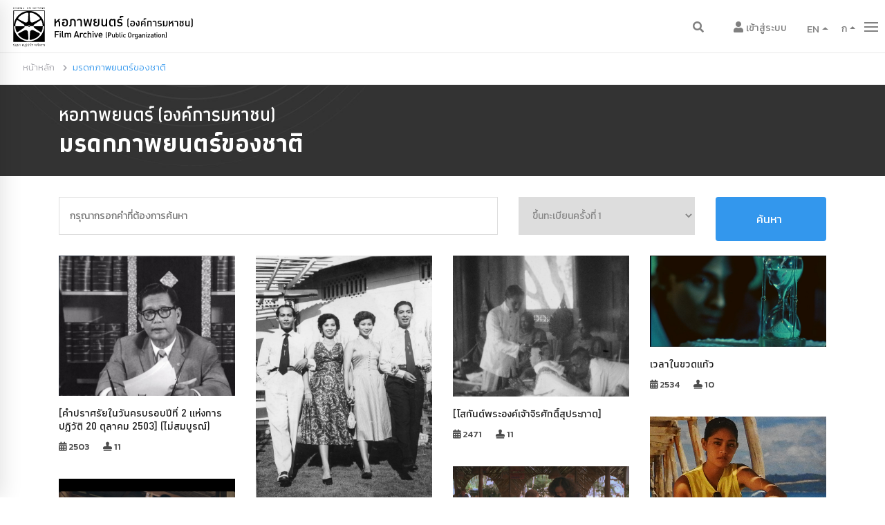

--- FILE ---
content_type: text/html; charset=UTF-8
request_url: https://www.fapot.or.th/main/heritage?page=6
body_size: 10484
content:
<!--!DOCTYPE HTML-->
<!DOCTYPE HTML PUBLIC "-//W3C//DTD HTML 4.01//EN" "http://www.w3.org/TR/html4/strict.dtd">
<html lang="en-US">
	<head>
		<meta http-equiv="Content-Type" content="text/html; charset=UTF-8"/>
<meta name="viewport" content="width=device-width, initial-scale=1, maximum-scale=1, user-scalable=0"/>
<meta name="facebook-domain-verification" content="kp2ddk0nlrvn109r5ktp9csc3darxz" />
<link rel="shortcut icon" href="https://www.fapot.or.th/assets/main/images/favicon.ico"/>
<link rel="stylesheet" href="https://stackpath.bootstrapcdn.com/bootstrap/4.1.3/css/bootstrap.min.css" integrity="sha384-MCw98/SFnGE8fJT3GXwEOngsV7Zt27NXFoaoApmYm81iuXoPkFOJwJ8ERdknLPMO" crossorigin="anonymous">
<script src="https://code.jquery.com/jquery-3.3.1.slim.min.js" integrity="sha384-q8i/X+965DzO0rT7abK41JStQIAqVgRVzpbzo5smXKp4YfRvH+8abtTE1Pi6jizo" crossorigin="anonymous"></script>
<script src="https://cdnjs.cloudflare.com/ajax/libs/popper.js/1.14.3/umd/popper.min.js" integrity="sha384-ZMP7rVo3mIykV+2+9J3UJ46jBk0WLaUAdn689aCwoqbBJiSnjAK/l8WvCWPIPm49" crossorigin="anonymous"></script>
<script src="https://stackpath.bootstrapcdn.com/bootstrap/4.1.3/js/bootstrap.min.js" integrity="sha384-ChfqqxuZUCnJSK3+MXmPNIyE6ZbWh2IMqE241rYiqJxyMiZ6OW/JmZQ5stwEULTy" crossorigin="anonymous"></script>
<!--link rel="stylesheet" href="css/font-awesome.min.css" type="text/css" media="all"/-->
<link rel="stylesheet" href="https://www.fapot.or.th/assets/main/css/dindan_mai.css" type="text/css" media="all"/>
<link rel="stylesheet" href="https://www.fapot.or.th/assets/main/css/pe-icon-7-stroke.css" type="text/css" media="all" />
<link rel="stylesheet" href="https://www.fapot.or.th/assets/main/css/settings.css" type="text/css" media="all"/>
<link rel="stylesheet" href="https://www.fapot.or.th/assets/main/css/owl.carousel.css" type="text/css" media="all"/>
<link rel="stylesheet" href="https://www.fapot.or.th/assets/main/css/owl.theme.css" type="text/css" media="all"/>
<link rel="stylesheet" href="https://www.fapot.or.th/assets/main/css/owl.transitions.css" type="text/css" media="all"/>
<link rel="stylesheet" href="https://www.fapot.or.th/assets/main/css/prettyPhoto.css" type="text/css" media="all"/>
<link rel="stylesheet" href="https://www.fapot.or.th/assets/main/css/style.css" type="text/css" media="all"/>
<link rel="stylesheet" href="https://www.fapot.or.th/assets/main/css/custom.css" type="text/css" media="all"/>


<link rel="stylesheet" href="https://www.fapot.or.th/assets/main/css/animate.min.css" type="text/css" media="all" />
<link rel="stylesheet" href="https://www.fapot.or.th/assets/main/css/morphext.css" type="text/css" media="all" />
<link rel="stylesheet" href="https://www.fapot.or.th/assets/main/css/magnific-popup.css" type="text/css" media="all"/>

<link href="https://stackpath.bootstrapcdn.com/font-awesome/4.7.0/css/font-awesome.min.css" rel="stylesheet" integrity="sha384-wvfXpqpZZVQGK6TAh5PVlGOfQNHSoD2xbE+QkPxCAFlNEevoEH3Sl0sibVcOQVnN" crossorigin="anonymous">

<link href="https://cdnjs.cloudflare.com/ajax/libs/font-awesome/5.11.2/css/all.css" rel="stylesheet">
<link rel="stylesheet" href="https://pro.fontawesome.com/releases/v5.11.1/css/all.css">
<link rel="stylesheet" href="https://www.fapot.or.th/assets/main/css/cookiealert.css" type="text/css" media="all"/>

<!-- HTML5 Shim and Respond.js IE8 support of HTML5 elements and media queries -->
<!-- WARNING: Respond.js doesn't work if you view the page via file:// -->
<!--[if lt IE 9]>
    <script src="https://oss.maxcdn.com/html5shiv/3.7.2/html5shiv.min.js"></script>
    <script src="https://oss.maxcdn.com/respond/1.4.2/respond.min.js"></script>
<![endif]-->		<title>หอภาพยนตร์ (องค์การมหาชน) | บทความ</title>
	</head>
	<body>
		<div class="noo-spinner">
    <div class="spinner">
        <div class="cube1"></div>
        <div class="cube2"></div>
    </div>
</div>
<div class="search-form-container-full">
    <div class="container">
        <div class="row">
            <div class="col-sm-7 offset-sm-3 search-wrap">
                <div class="text-center middle">
                    <div class="search-form">
                        <input type="hidden" name="_token" value="7iZhXzYm7dYRoDkkaGmPKqc6qJI4YXi1YPpz4vDh">
                        <input type="search" class="search-field" id="wordsearch" name="wordsearch" placeholder="กรอกสิ่งที่ต้องการค้นหา" />
                        <button class="button-search" type="button" id="btn_search">
                            <i class="pe-7s-search"></i>
                        </button>
                    </div>
                </div>
            </div>
        </div>
    </div>
</div>
<div id="side-box-container" class="sidr right">
    <div class="sidr-inner">
        <a href="#" class="button-side-box-close pe-7s-close"></a>
        <div class="side-box-inner">
            <div class="widget">
                <ul class="mobile-menu">
                    <li>
                        <a href="https://www.fapot.or.th/main/index">
                            <span class="menu-item-title">หน้าหลัก</span>
                        </a>
                    </li>
                                        <li>
                        <a href="https://www.fapot.or.th/main/loginpage">
                            <span class="menu-item-title">สมาชิก</span>
                        </a>
                    </li>
                                        <li>
                        <a href="javascript:void(0)">
                            <span class="menu-item-title">เกี่ยวกับหอภาพยนตร์</span>
                            <span class="toggle-sub-menu"> </span>
                        </a>
                        <ul class="sub-menu">
                            <li><a href="https://www.fapot.or.th/main/about/history">ความเป็นมา</a></li>
                            <li><a href="https://www.fapot.or.th/main/about/vision">วิสัยทัศน์ พันธกิจ</a></li>
                            <li><a href="https://www.fapot.or.th/main/archive">คลังอนุรักษ์</a></li>
                            <li><a href="https://www.fapot.or.th/main/about/organize">โครงสร้างองค์กร</a></li>
                            <li><a href="https://www.fapot.or.th/main/about/inform/2569">ศูนย์ข้อมูลข่าวสาร</a></li>
                            <li><a href="https://www.fapot.or.th/main/about/ethic">ประมวลจริยธรรม</a></li>
                            <li><a href="https://www.fapot.or.th/main/about/report/2569">รายงานผลการดำเนินการ</a></li>
                            <li><a href="https://www.fapot.or.th/main/about/policy">กฏหมายและระเบียบ</a></li>
                            <li><a href="https://www.fapot.or.th/main/about/job">สมัครงาน</a></li>
                            <li><a href="https://www.fapot.or.th/main/about/procure/plan/2569">จัดซื้อจัดจ้าง</a></li>
                        </ul>
                    </li>
                    <li>
                        <a href="https://www.fapot.or.th/main/news">
                            <span class="menu-item-title">ข่าว</span>
                        </a>
                    </li>
                    <li>
                        <a href="https://www.fapot.or.th/main/cinema/all">
                            <span class="menu-item-title">ชมภาพยนตร์</span>
                        </a>
                    </li>
                    <li>
                        <a href="https://www.fapot.or.th/main/travel">
                            <span class="menu-item-title">เที่ยวหอภาพยนตร์</span>
                        </a>
                    </li>
                    <li>
                        <a href="https://www.fapot.or.th/main/library">
                            <span class="menu-item-title">ห้องสมุดภาพยนตร์</span>
                        </a>
                    </li>
                    <li>
                        <a href="https://www.fapot.or.th/main/educate/school">
                            <span class="menu-item-title">โรงหนังโรงเรียน</span>
                        </a>
                    </li>
                    <li>
                        <a href="https://www.fapot.or.th/main/heritage">
                            <span class="menu-item-title">มรดกภาพยนตร์ของชาติ</span>
                        </a>
                    </li>
                    <li>
                        <a href="javascript:void(0)">
                            <span class="menu-item-title">สาระภาพยนตร์</span>
                            <span class="toggle-sub-menu"> </span>
                        </a>
                        <ul class="sub-menu">
                            <li><a href="https://www.fapot.or.th/main/information">สาระภาพยนตร์</a></li>
                            <li><a href="https://www.fapot.or.th/main/information/article2">บทความ</a></li>
                            <li><a href="https://www.fapot.or.th/main/information/star">ลานดารา</a></li>
                            <li><a href="https://www.fapot.or.th/main/information/newsletter">จดหมายข่าว</a></li>
                            <li><a href="https://www.fapot.or.th/main/information/ebook">E-book</a></li>
                        </ul>
                    </li>
                    <li>
                        <a href="https://www.fapot.or.th/main/contact">
                            <span class="menu-item-title">ติดต่อ</span>
                        </a>
                    </li>
                </ul>
                <ul class="side-box-social-list mt-1">
                    <li><a href="https://www.facebook.com/ThaiFilmArchivePage" target="_blank" class="social-icon-boder"><i class="fab fa-facebook-f p_lr-3"></i></a></li>
                    <li><a href="https://twitter.com/ThaiFilmArchive" target="_blank" class="social-icon-boder"><i class="fab fa-twitter"></i></a></li>
                    <li><a href="https://www.youtube.com/user/FilmArchiveThailand" target="_blank" class="social-icon-boder"><i class="fab fa-youtube"></i></a></li>
                    <li><a href="#" class="social-icon-boder"><i class="fab fa-instagram"></i></a></li>
                    <li><a href="#" class="social-icon-boder"><i class="fas fa-envelope"></i></a></li>
                </ul>
            </div>
            <div class="widget">
                <h3 class="widget-title">หอภาพยนตร์ (องค์การมหาชน)</h3>
                <div class="office">
                    <p><i class="pe-7s-map-2"></i> ๙๔ หมู่ ๓ ถนนพุทธมณฑล สาย ๕ ต.ศาลายา อ.พุทธมณฑล นครปฐม ๗๓๑๗๐</p>
                    <p><i class="pe-7s-call"></i> ๐๒ ๔๘๒๒๐๑๓-๑๔ </p>
                </div>
            </div>
        </div>
        
    </div>
</div>
<!--div id="side-box-container" class="sidr right">
    <div class="sidr-inner">
        <a href="#" class="button-side-box-close pe-7s-close"></a>
        <div class="side-box-inner">
            
            <div class="widget">
                <ul>
                    <li><a href="https://www.fapot.or.th/main/index">หน้าหลัก</a></li>
                    <li><a href="https://www.fapot.or.th/main/about/history">เกี่ยวกับหอภาพยนตร์</a></li>
                    <li><a href="https://www.fapot.or.th/main/cinema/all">ชมภาพยนตร์</a></li>
                    <li><a href="https://www.fapot.or.th/main/news">ข่าว</a></li>
                    <li><a href="https://www.fapot.or.th/main/museum">พิพิธภัณฑ์</a></li>
                    <li><a href="https://www.fapot.or.th/main/library">ห้องสมุด</a></li>
                    <li><a href="https://www.fapot.or.th/main/archive">งานอนุรักษ์</a></li>
                    <li><a href="https://www.fapot.or.th/main/educate/cinemobile">ภาพยนตร์เพื่อการศึกษา</a></li>
                    <li><a href="https://www.fapot.or.th/main/information">สาระภาพยนตร์</a></li>
                    <li><a href="https://www.fapot.or.th/main/service">บริการ</a></li>
                    <li><a href="https://www.fapot.or.th/main/contact">ติดต่อ</a></li>
                </ul>
                <ul class="side-box-social-list">
                    <li><a href="https://www.facebook.com/ThaiFilmArchivePage" class="social-icon-boder"><i class="fab fa-facebook-f p_lr-3"></i></a></li>
                    <li><a href="https://twitter.com/ThaiFilmArchive" class="social-icon-boder"><i class="fab fa-twitter"></i></a></li>
                    <li><a href="https://www.youtube.com/user/FilmArchiveThailand" class="social-icon-boder"><i class="fab fa-youtube"></i></a></li>
                    <li><a href="https://www.instagram.com/thaifilmarchive/" class="social-icon-boder"><i class="fab fa-instagram"></i></a></li>
                    <li><a href="#" class="social-icon-boder"><i class="fas fa-envelope"></i></a></li>
                </ul>
            </div>
            <div class="widget">
                <h3 class="widget-title">หอภาพยนตร์ (องค์การมหาชน)</h3>
                <div class="office">
                    <p><i class="pe-7s-map-2"></i> ๙๔ หมู่ ๓ ถนนพุทธมณฑล สาย ๕ ต.ศาลายา อ.พุทธมณฑล นครปฐม ๗๓๑๗๐</p>
                    <p><i class="pe-7s-call"></i> ๐๒ ๔๘๒๒๐๑๓-๑๔ </p>
                </div>
            </div>
        </div>
        
    </div>
</div-->				<div class="site">
			<style>
    .dropdown-menu{
        top: 5px !important;
        left: -40px !important;
    }
</style>
<header class="header header-1 header-desktop headroom headroom--not-bottom headroom--pinned headroom--top" id="topheader">
    <div class="container-fluid">
        <div class="row">
            <div class="col-4 col-md-8 col-lg-8 col-xs-4  pl-0">
                <div class="row">
                    <div class="site-branding">
                        <a class="normal_logo" href="https://www.fapot.or.th/main/index" rel="home">
                            <img src="https://www.fapot.or.th/assets/main/images/logo.svg" alt="film archive" style="z-index: 0;"/>
                        </a>
                    </div>
                </div>
            </div>

            <div class="col-8 col-lg-4 col-md-4 col-xs-8 header-column-icon-container">
                <div class="header-icon header-icon-search  d-lg-block top-10">
                    <i class="fa fa-search"></i>
                </div>

                <div class="header-icon header-icon-user mini-cart d-lg-block m-r-10 top-10">
                                                <a href="https://www.fapot.or.th/main/loginpage" class="header-icon header-icon-user"><i class="fas fa-user"></i> <span class="f-w-300 font-15 button_signin"> เข้าสู่ระบบ</span></a>
                                    </div>
                

                <div class="btn-group dropup d-none d-lg-inline-block">
                    <button aria-expanded="false" class="dropbtn dropdown-toggle waves-effect waves-light lang-btn" type="button"><span class="langshow">EN</span><span class="caret"></span></button>
                     <!--ul role="menu" class="dropdown-menu">
                       <li><a href="#" class="langTh"></a></li>
                       <li><a href="#" class="langEn">English</a></li>
                     </ul-->
                     
                 </div>

                 <div class="btn-group dropup d-none d-lg-inline-block" id="sizefont">
                    <button aria-expanded="false" data-toggle="dropdown" class="dropdown-toggle waves-effect waves-light lang-btn-size" type="button">ก<span class="caret"></span></button>
                    <ul role="menu" class="dropdown-menu resizer">
                      <li><a href="#" class="sizesmall"><span class="small">ก</span></a></li>
                      <li><a href="#" class="sizemedium"><span class="normal">ก</span></a></li>
                      <li><a href="#" class="sizelarge" disabled><span class="large">ก</span></a></li>
                    </ul>
                </div>
                

                <div class="header-icon header-icon-canvas menu-button d-none d-lg-block m-l-10">
                    <span></span>
                </div>
                <div id="page-open-mobile-menu" class="page-open-mobile-menu dark d-lg-none m-l-10">
                    <div><i></i></div>
                </div>
            </div>
        </div>
    </div>
</header>
<!--header class="header header-1 header-desktop headroom headroom--not-bottom headroom--pinned headroom--top" id="topheader">
    <div class="container-fluid">
        <div class="row">
            <div class="col-9 col-md-9 col-lg-9 col-xl-9  pl-0">
                <div class="row">
                    <div class="site-branding">
                        <a class="normal_logo" href="https://www.fapot.or.th/main/index" rel="home">
                            <img src="https://www.fapot.or.th/assets/main/images/logo.svg" alt="film archive" />
                        </a>
                    </div>
                    <nav class="main-navigation d-none d-lg-block">
                        <div class="primary-menu">
                            <ul class="main-menu">
                                <li class="menu-item-has-children mega-menu">
                                    <a href="https://www.fapot.or.th/main/index">หน้าแรก</a>
                                    
                                </li>
                                <li class="menu-item-has-children mega-menu">
                                    <a href="#">เกี่ยวกับหอภาพยนตร์</a>
                                    <ul class="sub-menu">
                                        <li>
                                            <div class="mega-menu-content">
                                                <div class="row">
                                                    <div class="col-sm-3">
                                                        <div class="column-inner">
                                                            <ul class="menu">
                                                                <li><a href="https://www.fapot.or.th/main/about/history">ความเป็นมา</a></li>
                                                                <li><a href="https://www.fapot.or.th/main/about/vision">วิสัยทัศน์ พันธกิจ</a></li>
                                                            </ul>
                                                        </div>
                                                    </div>
                                                    <div class="col-sm-3">
                                                        <div class="column-inner">
                                                            <ul class="menu">
                                                                                                                                <li><a href="https://www.fapot.or.th/main/about/organize">โครงสร้างองค์กร</a></li>
                                                                <li><a href="https://www.fapot.or.th/main/about/inform/2569">ศูนย์ข้อมูลข่าวสาร</a></li>
                                                                                                                            </ul>
                                                        </div>
                                                    </div>
                                                    <div class="col-sm-3">
                                                        <div class="column-inner">
                                                            <ul class="menu">
                                                                <li><a href="https://www.fapot.or.th/main/about/ethic">ประมวลจริยธรรม</a></li>
                                                                                                                                <li><a href="https://www.fapot.or.th/main/about/report/2569">รายงานผลการดำเนินการ</a></li>
                                                                <li><a href="https://www.fapot.or.th/main/about/policy">กฏหมายและระเบียบ</a></li>
                                                                                                                            </ul>
                                                        </div>
                                                    </div>
                                                    <div class="col-sm-3">
                                                        <div class="column-inner">
                                                            <ul class="menu">
                                                                                                                                <li><a href="https://www.fapot.or.th/main/about/job">สมัครงาน</a></li>
                                                                
                                                                <li><a href="https://www.fapot.or.th/main/about/procure/plan/2569">จัดซื้อจัดจ้าง</a></li>
                                                                                                                            </ul>
                                                        </div>
                                                    </div>
                                                    
                                                </div>
                                            </div>
                                        </li>
                                    </ul>
                                </li>
                                <li class="menu-item-has-children mega-menu">
                                    <a href="#">ชมภาพยนตร์</a>
                                    <ul class="sub-menu">
                                        <li>
                                            <div class="mega-menu-content">
                                                <div class="row">
                                                    <div class="col-sm-6">
                                                        <div class="column-inner">
                                                            <ul class="menu">
                                                                <li><a href="https://www.fapot.or.th/main/cinema/all">รอบฉาย</a></li>
                                                            </ul>
                                                        </div>
                                                    </div>
                                                    <div class="col-sm-6">
                                                        <div class="column-inner">
                                                            <ul class="menu">
                                                                <li><a href="https://www.fapot.or.th/main/cinema/programall">โปรแกรม</a></li>
                                                            </ul>
                                                        </div>
                                                    </div>
                                                   
                                                </div>
                                            </div>
                                        </li>
                                    </ul>
                                </li>
                                <li class="menu-item-has-children mega-menu">
                                    <a href="#">ข่าว</a>
                                    <ul class="sub-menu">
                                        <li>
                                            <div class="mega-menu-content">
                                                <div class="row">
                                                    <div class="col-sm-4">
                                                        <div class="column-inner">
                                                            <ul class="menu">
                                                                <li><a href="https://www.fapot.or.th/main/news">เรื่องเด่น</a></li>
                                                            </ul>
                                                        </div>
                                                    </div>
                                                    <div class="col-sm-4">
                                                        <div class="column-inner">
                                                            <ul class="menu">
                                                                <li><a href="https://www.fapot.or.th/main/news2">ข่าวประชาสัมพันธ์</a></li>
                                                            </ul>
                                                        </div>
                                                    </div>
                                                    <div class="col-sm-4">
                                                        <div class="column-inner">
                                                            <ul class="menu">
                                                                <li><a href="https://www.fapot.or.th/main/event">กิจกรรม</a></li>
                                                            </ul>
                                                        </div>
                                                    </div>
                                                </div>
                                            </div>
                                        </li>
                                    </ul>
                                </li>
                                <li class="menu-item-has-children mega-menu">
                                    <a href="#">งานอนุรักษ์</a>
                                    <ul class="sub-menu">
                                        <li>
                                            <div class="mega-menu-content">
                                                <div class="row">
                                                    <div class="col-sm-4">
                                                        <div class="column-inner">
                                                            <ul class="menu">
                                                                <li><a href="https://www.fapot.or.th/main/archive">คลังอนุรักษ์</a></li>
                                                            </ul>
                                                        </div>
                                                    </div>
                                                    <div class="col-sm-4">
                                                        <div class="column-inner">
                                                            <ul class="menu">
                                                                <li><a href="https://www.fapot.or.th/main/archive#acqu">หน่วยกู้หนัง</a></li>
                                                            </ul>
                                                        </div>
                                                    </div>
                                                    <div class="col-sm-4">
                                                        <div class="column-inner">
                                                            <ul class="menu">
                                                                <li><a href="https://www.fapot.or.th/main/archive#collect">มรดกภาพยนตร์ของชาติ</a></li>
                                                            </ul>
                                                        </div>
                                                    </div>
                                                </div>
                                            </div>
                                        </li>
                                    </ul>
                                </li>
                                <li class="menu-item-has-children mega-menu">
                                    <a href="#">สาระภาพยนตร์</a>
                                    <ul class="sub-menu">
                                        <li>
                                            <div class="mega-menu-content">
                                                <div class="row">
                                                    <div class="col-sm-4">
                                                        <div class="column-inner">
                                                            <ul class="menu">
                                                                <li><a href="https://www.fapot.or.th/main/information">สาระภาพยนตร์</a></li>
                                                                <li><a href="https://www.fapot.or.th/main/information/article2">บทความ</a></li>
                                                            </ul>
                                                        </div>
                                                    </div>
                                                    <div class="col-sm-4">
                                                        <div class="column-inner">
                                                            <ul class="menu">
                                                                <li><a href="https://www.fapot.or.th/main/information/vdo">วีดีโอ</a></li>
                                                                <li><a href="https://www.fapot.or.th/main/information/newsletter">จดหมายข่าว</a></li>                                                             
                                                            </ul>
                                                        </div>
                                                    </div>
                                                    <div class="col-sm-4">
                                                        <div class="column-inner">
                                                            <ul class="menu">
                                                                <li><a href="https://www.fapot.or.th/main/information/ebook">E-book</a></li>
                                                            </ul>
                                                        </div>
                                                    </div>
                                                </div>
                                            </div>
                                        </li>
                                    </ul>
                                    
                                </li>
                                <li class="menu-item-has-children mega-menu">
                                    <a href="#">บริการ</a>
                                    <ul class="sub-menu">
                                        <li>
                                            <div class="mega-menu-content">
                                                <div class="row">
                                                    <div class="col-sm-6">
                                                        <div class="column-inner">
                                                            <ul class="menu">
                                                                <li><a href="https://www.fapot.or.th/main/mayashop">สินค้า</a></li>
                                                                <li><a href="http://www.fapot.org/th/product.php">สินค้า</a></li>
                                                                
                                                            </ul>
                                                        </div>
                                                    </div>
                                                    <div class="col-sm-6">
                                                        <div class="column-inner">
                                                            <ul class="menu">
                                                                <li><a href="https://www.fapot.or.th/main/service">ร้านค้า</a></li>
                                                            </ul>
                                                        </div>
                                                    </div>
                                                </div>
                                            </div>
                                        </li>
                                    </ul>
                                </li>
                                <li class="menu-item-has-children mega-menu">
                                    <a href="#">ติดต่อ</a>
                                    <ul class="sub-menu">
                                        <li>
                                            <div class="mega-menu-content">
                                                <div class="row">
                                                    <div class="col-sm-6">
                                                        <div class="column-inner">
                                                            <ul class="menu">
                                                                <li><a href="https://www.fapot.or.th/main/contact">ที่ตั้งและการเดินทาง</a></li>
                                                            </ul>
                                                        </div>
                                                    </div>
                                                    <div class="col-sm-6">
                                                        <div class="column-inner">
                                                            <ul class="menu">
                                                                <li><a href="https://www.fapot.or.th/main/contact#hourcontact">เวลาทำการ</a></li>
                                                            </ul>
                                                        </div>
                                                    </div>
                                                    <div class="col-sm-4">
                                                        <div class="column-inner">
                                                            <ul class="menu">
                                                                <li><a href="https://www.fapot.or.th/main/contact#contact1">เช่าสถานที่</a></li>
                                                            </ul>
                                                        </div>
                                                    </div>
                                                </div>
                                            </div>
                                        </li>
                                    </ul>
                                </li>
                                
                            </ul>
                        </div>
                    </nav>
                    
                </div>
            </div>

            <div class="col-lg-3 col-md-3 col-3 col-xs-3 header-column-icon-container">
                <div class="header-icon header-icon-search d-none d-lg-block">
                    <li class="fa fa-search"></li>
                </div>
                

                <div class="header-icon header-icon-user btn-group dropup mini-cart d-none d-lg-block ">
                                                <a href="https://www.fapot.or.th/main/login" style="text-decoration:none;top: -2px;position: relative;"><i class="fas fa-user"></i></a>
                                    </div>
                <div class="btn-group dropup mini-cart d-none d-lg-inline-block" style="height: auto;">
                                                <a href="https://www.fapot.or.th/main/loginpage" style="text-decoration:none;top: -2px;position: relative;" class="header-icon header-icon-user"><i class="fas fa-user p-1"></i></a>
                                    </div>
                                
                                <div class="btn-group dropup d-none d-lg-inline-block pl-1 pr-1">
                   <button aria-expanded="false" class="waves-effect waves-light lang-btn " type="button"><span class="langshow">EN</span><span class="caret"></span></button>
                    <ul role="menu" class="dropdown-menu">
                      <li><a href="#" class="langTh"></a></li>
                      <li><a href="#" class="langEn">English</a></li>
                    </ul>
                    
                </div>

                <div class="btn-group dropup d-none d-lg-inline-block" id="sizefont">
                    <button aria-expanded="false" data-toggle="dropdown" class="dropdown-toggle waves-effect waves-light lang-btn-size" type="button">ก<span class="caret"></span></button>
                    <ul role="menu" class="dropdown-menu resizer">
                      <li><a href="#" class="sizesmall"><span class="small">ก</span></a></li>
                      <li><a href="#" class="sizemedium"><span class="normal">ก</span></a></li>
                      <li><a href="#" class="sizelarge" disabled><span class="large">ก</span></a></li>
                      
                    </ul>
                </div>

                <div class="header-icon header-icon-canvas menu-button d-none d-lg-block m-l-10">
                    <span></span>
                </div>
                <div id="page-open-mobile-menu" class="page-open-mobile-menu dark d-lg-none m-l-10">
                    <div><i></i></div>
                </div>

                

                
            </div>
        </div>
    </div>
</header-->

<div id="page-mobile-main-menu" class="page-mobile-main-menu">
    <div class="page-mobile-menu-header">
        <div class="page-mobile-menu-logo">
            <a href="#">
                <img src="https://www.fapot.or.th/assets/main/images/logo.svg" alt=""/>
            </a>
        </div>
        <div id="page-close-mobile-menu" class="page-close-mobile-menu">
            <div><i></i></div>
        </div>
    </div>
    <ul class="mobile-menu">
        <li>
            <a href="https://www.fapot.or.th/main/index">
                <span class="menu-item-title">หน้าหลัก</span>
            </a>
        </li>
        
                        <li>
                <a href="https://www.fapot.or.th/main/loginpage">
                    <span class="menu-item-title">สมาชิก</span>
                </a>
            </li>
                    
        <li>
            <a href="javascript:void(0)">
                <span class="menu-item-title">เกี่ยวกับหอภาพยนตร์</span>
                <span class="toggle-sub-menu"> </span>
            </a>
            <ul class="sub-menu">
                <li><a href="https://www.fapot.or.th/main/about/history">ความเป็นมา</a></li>
                <li><a href="https://www.fapot.or.th/main/about/vision">วิสัยทัศน์ พันธกิจ</a></li>
                <li><a href="https://www.fapot.or.th/main/archive">คลังอนุรักษ์</a></li>
                <li><a href="https://www.fapot.or.th/main/about/organize">โครงสร้างองค์กร</a></li>                <li><a href="https://www.fapot.or.th/main/about/inform/2569">ศูนย์ข้อมูลข่าวสาร</a></li>                <li><a href="https://www.fapot.or.th/main/about/ethic">ประมวลจริยธรรม</a></li>
                <li><a href="https://www.fapot.or.th/main/about/report/2569">รายงานผลการดำเนินการ</a></li>                <li><a href="https://www.fapot.or.th/main/about/policy">กฏหมายและระเบียบ</a></li>
                <li><a href="https://www.fapot.or.th/main/about/job">สมัครงาน</a></li>
                <li><a href="https://www.fapot.or.th/main/about/procure/plan/2569">จัดซื้อจัดจ้าง</a></li>            </ul>
        </li>
        <li>
            <a href="javascript:void(0)">
                <span class="menu-item-title">ชมภาพยนตร์ </span>
                <span class="toggle-sub-menu"> </span>
            </a>
            <ul class="sub-menu">
                <li><a href="https://www.fapot.or.th/main/cinema/all">รอบฉาย</a></li>
                <li><a href="https://www.fapot.or.th/main/cinema/programall">โปรแกรม</a></li>

                
            </ul>
        </li>
        <li>
            <a href="javascript:void(0)">
                <span class="menu-item-title">ข่าว </span>
                <span class="toggle-sub-menu"> </span>
            </a>
            <ul class="sub-menu">
                <li><a href="https://www.fapot.or.th/main/news">เรื่องเด่น</a></li>
                <li><a href="https://www.fapot.or.th/main/news2">ข่าวประชาสัมพันธ์</a></li>
                <li><a href="https://www.fapot.or.th/main/event">กิจกรรม</a></li>
                
            </ul>
        </li>
        <li>
            <a href="javascript:void(0)">
                <span class="menu-item-title">พิพิธภัณฑ์</span>
                <span class="toggle-sub-menu"> </span>
            </a>
            <ul class="sub-menu">
                <li><a href="https://www.fapot.or.th/main/museum">พิพิภัณฑ์ภาพยนตร์ไทย </a></li>
                <li><a href="https://www.fapot.or.th/main/sculpture">ประติมากรรม</a></li>
                <li><a href="https://www.fapot.or.th/main/exhibition">นิทรรศการถาวร </a></li>
                <li><a href="https://www.fapot.or.th/main/exhibition/news">นิทรรศการหมุนเวียน </a></li>
            </ul>
        </li>
        <li>
            <a href="javascript:void(0)">
                <span class="menu-item-title">ห้องสมุด</span>
                <span class="toggle-sub-menu"> </span>
            </a>
            <ul class="sub-menu">
                <li><a href="https://www.fapot.or.th/main/library">ห้องสมุด</a></li>
            </ul>
        </li>
        <li>
            <a href="javascript:void(0)">
                <span class="menu-item-title">งานอนุรักษ์</span>
                <span class="toggle-sub-menu"> </span>
            </a>
            <ul class="sub-menu">
                <li><a href="https://www.fapot.or.th/main/archive">คลังอนุรักษ์</a></li>
                <li><a href="https://www.fapot.or.th/main/archive#acqu">หน่วยกู้หนัง</a></li>
                <li><a href="https://www.fapot.or.th/main/archive#collect">มรดกภาพยนตร์ของชาติ</a></li>
            </ul>
        </li>
        <li>
            <a href="javascript:void(0)">
                <span class="menu-item-title">ภาพยนตร์เพื่อการศึกษา</span>
                <span class="toggle-sub-menu"> </span>
            </a>
            <ul class="sub-menu">
                <li><a href="https://www.fapot.or.th/main/educate/cinemobile">โรงหนังโรงเรียน</a></li>
                <li><a href="https://www.fapot.or.th/main/educate/senior">ภาพยนตร์เพื่อผู้สูงอายุ</a></li>
                <li><a href="https://www.fapot.or.th/main/educate/research">ทุนวิจัย</a></li>
                <li><a href="https://www.fapot.or.th/main/educate/school">รถโรงหนัง</a></li>
                <li><a href="https://www.fapot.or.th/main/educate/course">คอร์สอบรม</a></li>
            </ul>
        </li>
        <li>
            <a href="javascript:void(0)">
                <span class="menu-item-title">สาระภาพยนตร์</span>
                <span class="toggle-sub-menu"> </span>
            </a>
            <ul class="sub-menu">
                <li><a href="https://www.fapot.or.th/main/information">สาระภาพยนตร์</a></li>
                <li><a href="https://www.fapot.or.th/main/information/article2">บทความ</a></li>
                <li><a href="https://www.fapot.or.th/main/information/vdo">วีดีโอ</a></li>
                <li><a href="https://www.fapot.or.th/main/information/newsletter">จดหมายข่าว </a></li>
                <li><a href="https://www.fapot.or.th/main/information/ebook">E-book</a></li>
            </ul>
        </li>
        <li>
            <a href="javascript:void(0)">
                <span class="menu-item-title">บริการ</span>
                <span class="toggle-sub-menu"> </span>
            </a>
            <ul class="sub-menu">
                <li><a href="https://www.fapot.or.th/main/mayashop">สินค้า</a></li>
                <!--li><a href="http://www.fapot.org/th/product.php">สินค้า</a></li-->
                <li><a href="https://www.fapot.or.th/main/service">ร้านค้า</a></li>
            </ul>
        </li>
        <li>
            <a href="javascript:void(0)">
                <span class="menu-item-title">ติดต่อ</span>
                <span class="toggle-sub-menu"> </span>
            </a>
            <ul class="sub-menu">
                <li><a href="https://www.fapot.or.th/main/contact">ที่ตั้งและการเดินทาง</a></li>
                <li><a href="https://www.fapot.or.th/main/contact#hourcontact">เวลาทำการ</a></li>
                <!--li><a href="https://www.fapot.or.th/main/contact#contact1">เช่าสถานที่</a></li-->
            </ul>
        </li>
        <li>
            <a href="javascript:void(0);">
            <button aria-expanded="false" class="waves-effect waves-light lang-btn " type="button"><span class="menu-item-title langshow">EN</span></button>
            </a>
        </li>
    </ul>
</div>						<div id="main">
				
<div class="section pt-1 pb-1 bor-t-1">
    <div class="container m-rl-15">
        <div class="row">
            <div class="col-lg-12">
                <div class="breadcrumb">
                    <ul class="bread_crumb">
                        <li><a href="https://www.fapot.or.th/main/index">หน้าหลัก</a></li><i class="fas fa-chevron-right"></i>
                        <li>มรดกภาพยนตร์ของชาติ</li>
                    </ul>
                </div>
            </div>
        </div>
    </div>
</div>
<div class="section section-cover section-bg-54 pt-3 pb-2">
    <div class="container">
        <div class="row">
            <div class="col-sm-6 ">
                <h2 class="title_top mb-1 white">หอภาพยนตร์ (องค์การมหาชน)</h2>
                <h2 class="title_top_sub mb-1 white"><b>มรดกภาพยนตร์ของชาติ</b></h2>
            </div>
        </div>
    </div>
</div>

<div class="section pt-3 pb-2">
    <div class="container">
        <form class="" id="frmsearch_heritage" action="https://www.fapot.or.th/main/heritage" method="GET" enctype="application/x-www-form-urlencoded">
            <input type="hidden" name="_token" value="7iZhXzYm7dYRoDkkaGmPKqc6qJI4YXi1YPpz4vDh">
            <div class="row">
                <div class="col-lg-12">
                    <div class="service-item white_bg font_dark row">
                        <div class="col-md-7">
                            <input type="text" name="wordsearch" id="wordsearch" size="40" maxlength="50" value="" placeholder="กรุณากรอกคำที่ต้องการค้นหา">
                        </div>
                        <div class="col-md-3">
                            <select id="selregis" name="selregis">
                                                                <option value="1" >ขึ้นทะเบียนครั้งที่ 1</option>
                                                                <option value="2" >ขึ้นทะเบียนครั้งที่ 2</option>
                                                                <option value="3" >ขึ้นทะเบียนครั้งที่ 3</option>
                                                                <option value="4" >ขึ้นทะเบียนครั้งที่ 4</option>
                                                                <option value="5" >ขึ้นทะเบียนครั้งที่ 5</option>
                                                                <option value="6" >ขึ้นทะเบียนครั้งที่ 6</option>
                                                                <option value="7" >ขึ้นทะเบียนครั้งที่ 7</option>
                                                                <option value="8" >ขึ้นทะเบียนครั้งที่ 8</option>
                                                                <option value="9" >ขึ้นทะเบียนครั้งที่ 9</option>
                                                                <option value="10" >ขึ้นทะเบียนครั้งที่ 10</option>
                                                                <option value="11" >ขึ้นทะเบียนครั้งที่ 11</option>
                                                                <option value="12" >ขึ้นทะเบียนครั้งที่ 12</option>
                                                                <option value="13" >ขึ้นทะเบียนครั้งที่ 13</option>
                                                                <option value="14" >ขึ้นทะเบียนครั้งที่ 14</option>
                                                                <option value="15" >ขึ้นทะเบียนครั้งที่ 15</option>
                                                            </select>
                        </div>

                        <div class="col-md-2">
                            <button type="submit" class="btn btn-large btn-dark btn-bg-blue_search">ค้นหา</button>
                        </div>
                    </div>
                </div>
            </div>
        </form>
    </div>
</div>

<!--Article-->
<div class="section pt-0 pb-6">
    <div class="container">
        <div class="row">
            <div class="col-sm-12">
                <div class="tm-grid-wrapper" data-type="masonry" data-xs-columns="1" data-sm-columns="3" data-lg-columns="4" data-gutter="30">
                    <div class="tm-grid has-animation">
                        <div class="grid-sizer"></div>
                                                                                    <div class="portfolio-item grid-item masonry-item">
                                    <div class="media">
                                        <img src="https://www.fapot.or.th/assets/upload/heritage/1644900135_157393955@2x.jpg" alt="" />
                                        <div class="overlay-wrapper">
                                            <div class="overlay"></div>
                                            <div class="popup">
                                                <div class="popup-inner">
                                                    <a href="https://www.fapot.or.th/main/heritage/view/215">
                                                        <i class="pe-7s-look"></i>
                                                    </a>
                                                </div>
                                            </div>
                                        </div>
                                    </div>
                                    <div class="content_cinema">
                                        <h3 class="mb-0 fz-15 lh-19"><a href="https://www.fapot.or.th/main/heritage/view/215">[คำปราศรัยในวันครบรอบปีที่ 2 แห่งการปฏิวัติ 20 ตุลาคม 2503] (ไม่สมบูรณ์)</a></h3>
                                        <div class="row_w dark_gray fz-13">
                                            <p class="kanit mr-2"><i class="fas fa-calendar-alt"></i> 2503</p>
                                            <p class="kanit"><i class="fas fa-stamp"></i> 11</p>
                                        </div>
                                    </div>
                                </div>
                                                            <div class="portfolio-item grid-item masonry-item">
                                    <div class="media">
                                        <img src="https://www.fapot.or.th/assets/upload/heritage/1647836885_412738748@2x.jpg" alt="" />
                                        <div class="overlay-wrapper">
                                            <div class="overlay"></div>
                                            <div class="popup">
                                                <div class="popup-inner">
                                                    <a href="https://www.fapot.or.th/main/heritage/view/214">
                                                        <i class="pe-7s-look"></i>
                                                    </a>
                                                </div>
                                            </div>
                                        </div>
                                    </div>
                                    <div class="content_cinema">
                                        <h3 class="mb-0 fz-15 lh-19"><a href="https://www.fapot.or.th/main/heritage/view/214">ห้วงรักเหวลึก</a></h3>
                                        <div class="row_w dark_gray fz-13">
                                            <p class="kanit mr-2"><i class="fas fa-calendar-alt"></i> 2498</p>
                                            <p class="kanit"><i class="fas fa-stamp"></i> 11</p>
                                        </div>
                                    </div>
                                </div>
                                                            <div class="portfolio-item grid-item masonry-item">
                                    <div class="media">
                                        <img src="https://www.fapot.or.th/assets/upload/heritage/1644898433_1656836827@2x.jpg" alt="" />
                                        <div class="overlay-wrapper">
                                            <div class="overlay"></div>
                                            <div class="popup">
                                                <div class="popup-inner">
                                                    <a href="https://www.fapot.or.th/main/heritage/view/213">
                                                        <i class="pe-7s-look"></i>
                                                    </a>
                                                </div>
                                            </div>
                                        </div>
                                    </div>
                                    <div class="content_cinema">
                                        <h3 class="mb-0 fz-15 lh-19"><a href="https://www.fapot.or.th/main/heritage/view/213">[โสกันต์พระองค์เจ้าจิรศักดิ์สุประภาต]</a></h3>
                                        <div class="row_w dark_gray fz-13">
                                            <p class="kanit mr-2"><i class="fas fa-calendar-alt"></i> 2471</p>
                                            <p class="kanit"><i class="fas fa-stamp"></i> 11</p>
                                        </div>
                                    </div>
                                </div>
                                                            <div class="portfolio-item grid-item masonry-item">
                                    <div class="media">
                                        <img src="https://www.fapot.or.th/assets/upload/heritage/1644898178_1254111816@2x.png" alt="" />
                                        <div class="overlay-wrapper">
                                            <div class="overlay"></div>
                                            <div class="popup">
                                                <div class="popup-inner">
                                                    <a href="https://www.fapot.or.th/main/heritage/view/212">
                                                        <i class="pe-7s-look"></i>
                                                    </a>
                                                </div>
                                            </div>
                                        </div>
                                    </div>
                                    <div class="content_cinema">
                                        <h3 class="mb-0 fz-15 lh-19"><a href="https://www.fapot.or.th/main/heritage/view/212">เวลาในขวดแก้ว</a></h3>
                                        <div class="row_w dark_gray fz-13">
                                            <p class="kanit mr-2"><i class="fas fa-calendar-alt"></i> 2534</p>
                                            <p class="kanit"><i class="fas fa-stamp"></i> 10</p>
                                        </div>
                                    </div>
                                </div>
                                                            <div class="portfolio-item grid-item masonry-item">
                                    <div class="media">
                                        <img src="https://www.fapot.or.th/assets/upload/heritage/1644898113_247867104@2x.jpg" alt="" />
                                        <div class="overlay-wrapper">
                                            <div class="overlay"></div>
                                            <div class="popup">
                                                <div class="popup-inner">
                                                    <a href="https://www.fapot.or.th/main/heritage/view/211">
                                                        <i class="pe-7s-look"></i>
                                                    </a>
                                                </div>
                                            </div>
                                        </div>
                                    </div>
                                    <div class="content_cinema">
                                        <h3 class="mb-0 fz-15 lh-19"><a href="https://www.fapot.or.th/main/heritage/view/211">ช่างมัน..ฉันไม่แคร์</a></h3>
                                        <div class="row_w dark_gray fz-13">
                                            <p class="kanit mr-2"><i class="fas fa-calendar-alt"></i> 2529</p>
                                            <p class="kanit"><i class="fas fa-stamp"></i> 10</p>
                                        </div>
                                    </div>
                                </div>
                                                            <div class="portfolio-item grid-item masonry-item">
                                    <div class="media">
                                        <img src="https://www.fapot.or.th/assets/upload/heritage/1644898007_377355360@2x.png" alt="" />
                                        <div class="overlay-wrapper">
                                            <div class="overlay"></div>
                                            <div class="popup">
                                                <div class="popup-inner">
                                                    <a href="https://www.fapot.or.th/main/heritage/view/210">
                                                        <i class="pe-7s-look"></i>
                                                    </a>
                                                </div>
                                            </div>
                                        </div>
                                    </div>
                                    <div class="content_cinema">
                                        <h3 class="mb-0 fz-15 lh-19"><a href="https://www.fapot.or.th/main/heritage/view/210">ผู้หญิงคนนั้นชื่อบุญรอด</a></h3>
                                        <div class="row_w dark_gray fz-13">
                                            <p class="kanit mr-2"><i class="fas fa-calendar-alt"></i> 2528</p>
                                            <p class="kanit"><i class="fas fa-stamp"></i> 10</p>
                                        </div>
                                    </div>
                                </div>
                                                            <div class="portfolio-item grid-item masonry-item">
                                    <div class="media">
                                        <img src="https://www.fapot.or.th/assets/upload/heritage/1644897578_648784370@2x.png" alt="" />
                                        <div class="overlay-wrapper">
                                            <div class="overlay"></div>
                                            <div class="popup">
                                                <div class="popup-inner">
                                                    <a href="https://www.fapot.or.th/main/heritage/view/209">
                                                        <i class="pe-7s-look"></i>
                                                    </a>
                                                </div>
                                            </div>
                                        </div>
                                    </div>
                                    <div class="content_cinema">
                                        <h3 class="mb-0 fz-15 lh-19"><a href="https://www.fapot.or.th/main/heritage/view/209">วัยระเริง</a></h3>
                                        <div class="row_w dark_gray fz-13">
                                            <p class="kanit mr-2"><i class="fas fa-calendar-alt"></i> 2527</p>
                                            <p class="kanit"><i class="fas fa-stamp"></i> 10</p>
                                        </div>
                                    </div>
                                </div>
                                                            <div class="portfolio-item grid-item masonry-item">
                                    <div class="media">
                                        <img src="https://www.fapot.or.th/assets/upload/heritage/1644897487_2132842413@2x.png" alt="" />
                                        <div class="overlay-wrapper">
                                            <div class="overlay"></div>
                                            <div class="popup">
                                                <div class="popup-inner">
                                                    <a href="https://www.fapot.or.th/main/heritage/view/208">
                                                        <i class="pe-7s-look"></i>
                                                    </a>
                                                </div>
                                            </div>
                                        </div>
                                    </div>
                                    <div class="content_cinema">
                                        <h3 class="mb-0 fz-15 lh-19"><a href="https://www.fapot.or.th/main/heritage/view/208">[ม.ร.ว. คึกฤทธิ์ เยือนจีน]</a></h3>
                                        <div class="row_w dark_gray fz-13">
                                            <p class="kanit mr-2"><i class="fas fa-calendar-alt"></i> 2518</p>
                                            <p class="kanit"><i class="fas fa-stamp"></i> 10</p>
                                        </div>
                                    </div>
                                </div>
                                                            <div class="portfolio-item grid-item masonry-item">
                                    <div class="media">
                                        <img src="https://www.fapot.or.th/assets/upload/heritage/1644897251_64906704@2x.jpg" alt="" />
                                        <div class="overlay-wrapper">
                                            <div class="overlay"></div>
                                            <div class="popup">
                                                <div class="popup-inner">
                                                    <a href="https://www.fapot.or.th/main/heritage/view/207">
                                                        <i class="pe-7s-look"></i>
                                                    </a>
                                                </div>
                                            </div>
                                        </div>
                                    </div>
                                    <div class="content_cinema">
                                        <h3 class="mb-0 fz-15 lh-19"><a href="https://www.fapot.or.th/main/heritage/view/207">อีแตน</a></h3>
                                        <div class="row_w dark_gray fz-13">
                                            <p class="kanit mr-2"><i class="fas fa-calendar-alt"></i> 2511</p>
                                            <p class="kanit"><i class="fas fa-stamp"></i> 10</p>
                                        </div>
                                    </div>
                                </div>
                                                            <div class="portfolio-item grid-item masonry-item">
                                    <div class="media">
                                        <img src="https://www.fapot.or.th/assets/upload/heritage/1644897166_1793048395@2x.png" alt="" />
                                        <div class="overlay-wrapper">
                                            <div class="overlay"></div>
                                            <div class="popup">
                                                <div class="popup-inner">
                                                    <a href="https://www.fapot.or.th/main/heritage/view/206">
                                                        <i class="pe-7s-look"></i>
                                                    </a>
                                                </div>
                                            </div>
                                        </div>
                                    </div>
                                    <div class="content_cinema">
                                        <h3 class="mb-0 fz-15 lh-19"><a href="https://www.fapot.or.th/main/heritage/view/206">[เบื้องหลังหนังไทย เหนือเกล้า]</a></h3>
                                        <div class="row_w dark_gray fz-13">
                                            <p class="kanit mr-2"><i class="fas fa-calendar-alt"></i> 2510</p>
                                            <p class="kanit"><i class="fas fa-stamp"></i> 10</p>
                                        </div>
                                    </div>
                                </div>
                                                                        </div>
                </div>
            </div>
        </div>
    </div>
                        <div class="pagination text-center mt-4">
                <a class="prev page-numbers " href="https://www.fapot.or.th/main/heritage?page=1">← ก่อนหน้า</a>
                                                        <a class="page-numbers" href="https://www.fapot.or.th/main/heritage?page=1">1</a>
                                                                            <a class="page-numbers" href="https://www.fapot.or.th/main/heritage?page=2">2</a>
                                                                            <a class="page-numbers" href="https://www.fapot.or.th/main/heritage?page=3">3</a>
                                                                            <a class="page-numbers" href="https://www.fapot.or.th/main/heritage?page=4">4</a>
                                                                            <a class="page-numbers" href="https://www.fapot.or.th/main/heritage?page=5">5</a>
                                                                            <span class="page-numbers current">6</span>
                                                                            <a class="page-numbers" href="https://www.fapot.or.th/main/heritage?page=7">7</a>
                                                                            <a class="page-numbers" href="https://www.fapot.or.th/main/heritage?page=8">8</a>
                                                                            <a class="page-numbers" href="https://www.fapot.or.th/main/heritage?page=9">9</a>
                                                                            <a class="page-numbers" href="https://www.fapot.or.th/main/heritage?page=10">10</a>
                                                                            <a class="page-numbers" href="https://www.fapot.or.th/main/heritage?page=11">11</a>
                                                                            <a class="page-numbers" href="https://www.fapot.or.th/main/heritage?page=12">12</a>
                                                                            <a class="page-numbers" href="https://www.fapot.or.th/main/heritage?page=13">13</a>
                                                                            <a class="page-numbers" href="https://www.fapot.or.th/main/heritage?page=14">14</a>
                                                                            <a class="page-numbers" href="https://www.fapot.or.th/main/heritage?page=15">15</a>
                                                                            <a class="page-numbers" href="https://www.fapot.or.th/main/heritage?page=16">16</a>
                                                                            <a class="page-numbers" href="https://www.fapot.or.th/main/heritage?page=17">17</a>
                                                                            <a class="page-numbers" href="https://www.fapot.or.th/main/heritage?page=18">18</a>
                                                                            <a class="page-numbers" href="https://www.fapot.or.th/main/heritage?page=19">19</a>
                                                                            <a class="page-numbers" href="https://www.fapot.or.th/main/heritage?page=20">20</a>
                                                                            <a class="page-numbers" href="https://www.fapot.or.th/main/heritage?page=21">21</a>
                                                                            <a class="page-numbers" href="https://www.fapot.or.th/main/heritage?page=22">22</a>
                                                                            <a class="page-numbers" href="https://www.fapot.or.th/main/heritage?page=23">23</a>
                                                                            <a class="page-numbers" href="https://www.fapot.or.th/main/heritage?page=24">24</a>
                                                                            <a class="page-numbers" href="https://www.fapot.or.th/main/heritage?page=25">25</a>
                                                                            <a class="page-numbers" href="https://www.fapot.or.th/main/heritage?page=26">26</a>
                                                                            <a class="page-numbers" href="https://www.fapot.or.th/main/heritage?page=27">27</a>
                                                    <a class="next page-numbers " href="https://www.fapot.or.th/main/heritage?page=7">ถัดไป →</a>
            </div>
            </div>
				<div id="footer_page">
    <div class="section section-bg-2 pt-10 pb-10" id="navigation_fapot">

        <div class="bg-overlay"></div>

        <div class="container">
            <div class="row">
                <div class="col-sm-12">
                    <h1 class="contact_title">การเดินทางมาที่หอภาพยนตร์ (องค์การมหาชน)</h1>
                </div>
                

                <div class="col-sm-6 col-lg-offset-0 col-lg-4 col-md-offset-0 col-md-4 col-sm-offset-0 col-xs-6">
                    <div class="counter text-center color_blue">
                        <div class="counter-icon">
                            <i class="fas fa-shuttle-van"></i>
                        </div>
                        <div class="counter-content">
                            <h5 class="counter-desc white">รถประจำทางปรับอากาศ</h5>
                            <h5 class="contact_detail color_blue">สาย 515</h5>
                            
                        </div>
                    </div>
                </div>
                <div class="col-sm-6 col-lg-offset-0 col-lg-4 col-md-offset-0 col-md-4 col-sm-offset-0 col-xs-6">
                    <div class="counter text-center color_blue">
                        <div class="counter-icon">
                            <i class="fas fa-map-marked-alt"></i>
                        </div>
                        <div class="counter-content">
                            <h5 class="counter-desc white">รถโดยสารส่วนตัว</h5>
                            <h5 class="contact_detail color_blue pointer" id="mapghapic" data-toggle="modal" data-target="#Modal_Map">ดูแผนที่กราฟฟิก</h5>
                            
                        </div>
                    </div>
                </div>
                <div class="col-sm-6 col-lg-offset-0 col-lg-4 col-md-offset-0 col-md-4 col-sm-offset-0 col-xs-6">
                    <div class="counter no-border text-center color_blue">
                        <div class="counter-icon">
                            <i class="fas fa-map-marker-alt"></i>
                        </div>
                        <div class="counter-content">
                            <h5 class="counter-desc white">รถโดยสารส่วนตัว</h5>
                            <h5 class="contact_detail color_blue pointer" id="mapgoogle">Google Map</h5>
                        </div>
                    </div>
                </div>
            </div>
        </div>
    </div>
    <div class="section pt-6 pb-2">
        <div class="container">
            <div class="row">
                <div class="col-lg-12 col-md-12">
                    <div class="logo_footer">
                        <a href="https://www.fapot.or.th/main/index"><img src="https://www.fapot.or.th/assets/main/images/logo2.svg" alt="หอภาพยนตร์ (องค์การมหาชน)"></a>
                        <div class="footer_social">
                            <a href="https://www.facebook.com/ThaiFilmArchivePage" class="social-icon-boder_b"><i class="fab fa-facebook-f"></i></a>
                            <a href="https://twitter.com/ThaiFilmArchive" class="social-icon-boder_b"><i class="fab fa-twitter"></i></a>
                            <a href="https://www.youtube.com/user/FilmArchiveThailand" class="social-icon-boder_b"><i class="fab fa-youtube"></i></a>
                            <a href="https://www.instagram.com/thaifilmarchive/" class="social-icon-boder_b"><i class="fab fa-instagram"></i></a>
                            <a href="#" class="social-icon-boder_b"><i class="fas fa-envelope"></i></a>
                        </div>
                        <div class="mb-5 d-block d-md-block d-lg-none"></div>
                    </div>
                    
                </div>
            </div>
        </div>
    </div>
    <hr>
    <div class="section pt-6 pb-2">
        <footer class="footer">
            <div class="container">
            <div class="row">
                <div class="col-lg-3 col-md-6">
                    <h3 class="widget-title uppercase">เกี่ยวกับหอภาพยนตร์</h3>
                    <ul class="menu  mb-3">
                        <li><a href="https://www.fapot.or.th/main/about/history">ความเป็นมา</a></li>
                        <li><a href="https://www.fapot.or.th/main/about/vision">วิสัยทัศน์ พันธกิจ</a></li>
                        <li><a href="https://www.fapot.or.th/main/archive">คลังอนุรักษ์</a></li>
                        <li><a href="https://www.fapot.or.th/main/about/organize">โครงสร้างองค์กร</a></li>                        <li><a href="https://www.fapot.or.th/main/about/inform/2569">ศูนย์ข้อมูลข่าวสาร</a></li>                        <li><a href="https://www.fapot.or.th/main/about/ethic">ประมวลจริยธรรม</a></li>
                        <li><a href="https://www.fapot.or.th/main/about/report/2569">รายงานผลการดำเนินการ</a></li>                        <li><a href="https://www.fapot.or.th/main/about/policy">กฏหมายและระเบียบ</a></li>
                        <li><a href="https://www.fapot.or.th/main/about/job">สมัครงาน</a></li>
                        <li><a href="https://www.fapot.or.th/main/about/procure/plan/2569">จัดซื้อจัดจ้าง</a></li>                    </ul>

                    
                    
                    <div class="mb-5 d-block d-md-block d-lg-none"></div>
                </div>

                <div class="col-lg-3 col-md-6">
                    <h3 class="widget-title"><a href="https://www.fapot.or.th/main/news">ข่าวสาร</a></h3>
                    <h3 class="widget-title"><a href="https://www.fapot.or.th/main/cinema/all">ชมภาพยนตร์</a></h3>
                    <h3 class="widget-title"><a href="https://www.fapot.or.th/main/travel">เที่ยวหอภาพยนตร์</a></h3>
                    <h3 class="widget-title"><a href="https://www.fapot.or.th/main/library">ห้องสมุดภาพยนตร์</a></h3>

                    <div class="mb-5 d-block d-md-block d-lg-none"></div>
                </div>

                <div class="col-lg-3 col-md-6">
                   

                    <h3 class="widget-title uppercase"><a href="https://www.fapot.or.th/main/educate/school">โรงหนังโรงเรียน</a></h3>
                    <ul class="menu">
                        
                        <li><a href="https://www.fapot.or.th/main/educate/senior">ภาพยนตร์เพื่อผู้สูงอายุ</a></li>
                        <li><a href="https://www.fapot.or.th/main/educate/research">ทุนวิจัย</a></li>
                        <li><a href="https://www.fapot.or.th/main/educate/cinemobile">รถโรงหนัง</a></li>
                        <li><a href="https://www.fapot.or.th/main/educate/course">คอร์สอบรม</a></li>
                    </ul>

                    <h3 class="widget-title"><a href="https://www.fapot.or.th/main/heritage">มรดกภาพยนตร์ของชาติ</a></h3>
                    
                    <div class="mb-5 d-block d-md-block d-lg-none"></div>
                </div>

                <div class="col-lg-3 col-md-6">
                    <h3 class="widget-title"><a href="https://www.fapot.or.th/main/information">สาระภาพยนตร์</a></h3>
                    <ul class="menu  mb-1">
                        
                        <li><a href="https://www.fapot.or.th/main/information/article2">บทความ</a></li>
                        <li><a href="https://www.fapot.or.th/main/information/vdo">วีดีโอ</a></li>
                        <li><a href="https://www.fapot.or.th/main/information/newsletter">จดหมายข่าว</a></li>
                        <li><a href="https://www.fapot.or.th/main/information/ebook">E-book</a></li>
                        
                    </ul>

                    <h3 class="widget-title"><a href="https://www.fapot.or.th/main/contact">ติดต่อ</a></h3>

                    <div class="mb-5 d-block d-md-block d-lg-none"></div>
                </div>
                
                
            </div>
        </div>
            
        </footer>
    </div>
    <div class="bg-gray pt-8 pb-8">
        <div class="container">
            <div class="row">
                <div class="col-sm-12">
                    <div class="client-carousel drag-carousel" data-auto-play="true" data-desktop="2" data-laptop="2" data-tablet="2" data-mobile="1">
                        <div class="item text-center">
                            <img src="https://www.fapot.or.th/assets/main/images/client/LogoBW_Black.png" alt="" />
                            <div class="overlay-wrapper">
                                <div class="overlay"></div>
                                <div class="text">
                                    <div class="text-inner"><a href="https://www.fiafnet.org/" target="_blank">International Federation of Film Archives</a></div>
                                </div>
                            </div>
                        </div>
                        <div class="item text-center">
                            <img src="https://www.fapot.or.th/assets/main/images/client/seapavaa-logo-copy2.png" alt="" />
                            <div class="overlay-wrapper">
                                <div class="overlay"></div>
                                <div class="text">
                                    <div class="text-inner"><a href="https://seapavaa.net/" target="_blank">SEAPAVAA</a></div>
                                </div>
                            </div>
                        </div>
                        <div class="item text-center">
                            <img src="https://www.fapot.or.th/assets/main/images/client/ginfo.png" alt="" />
                            <div class="overlay-wrapper">
                                <div class="overlay"></div>
                                <div class="text">
                                    <div class="text-inner"><a href="http://www.oic.go.th/ginfo/" target="_blank">ฐานข้อมูลหน่วยงานภาครัฐ</a></div>
                                </div>
                            </div>
                        </div>
                        <!--div class="item text-center">
                            <img src="https://www.fapot.or.th/assets/main/images/client/23rd_SEAPAVAA.png" alt="" />
                            <div class="overlay-wrapper">
                                <div class="overlay"></div>
                                <div class="text">
                                    <div class="text-inner">SEAPAVAA Conference</div>
                                </div>
                            </div>
                        </div>
                        <div class="item text-center">
                            <img src="https://www.fapot.or.th/assets/main/images/client/rei.png" alt="" />
                            <div class="overlay-wrapper">
                                <div class="overlay"></div>
                                <div class="text">
                                    <div class="text-inner">Rei Foundation Limited</div>
                                </div>
                            </div>
                        </div>
                        <div class="item text-center">
                            <img src="https://www.fapot.or.th/assets/main/images/client/Asian_Film_Archive.png" alt="" />
                            <div class="overlay-wrapper">
                                <div class="overlay"></div>
                                <div class="text">
                                    <div class="text-inner">Asian Film Archive</div>
                                </div>
                            </div>
                        </div>
                        <div class="item text-center">
                            <img src="https://www.fapot.or.th/assets/main/images/client/eye.png" alt="" />
                            <div class="overlay-wrapper">
                                <div class="overlay"></div>
                                <div class="text">
                                    <div class="text-inner">Eye Film Institute</div>
                                </div>
                            </div>
                        </div-->
                    </div>
                </div>
            </div>
        </div>
    </div>
</div>

<!-- The Modal -->
<div class='modal fade modal-fullscreen' id='Modal_Map'>
    <div class='modal-dialog modal-lg'>
        <div class='modal-content'>
            <div class='modal-header'>
                
                <h4 class='modal-title text-center'>
                                            <strong>แผนที่กราฟฟิก</strong>
                                    </h4>
                <button type="button" class="close float-right" id="close_map" data-dismiss="modal" aria-hidden="true">×</button>
            </div>
            <div class='modal-body'>
                                <img class="img-responsive" src="https://www.fapot.or.th/assets/main/images/map-fapot.jpg">
                            </div>
            <div class='modal-footer'>
            </div>
        </div>
    </div>
</div>
<script async src="https://www.googletagmanager.com/gtag/js?id=UA-151766602-1"></script>
<script>
    window.dataLayer = window.dataLayer || [];
    function gtag(){dataLayer.push(arguments);}
    gtag('js', new Date());
    gtag('config','UA-151766602-1');
</script>

							</div>
			<div class="copyright text-center">
    <div class="container">
        <div class="row">
            <div class="col-sm-12">
                สงวนลิขสิทธิ์ ตามพระราชบัญญัติลิขสิทธิ์ พ.ศ. ๒๕๔๗
            </div>
        </div>
    </div>
</div>					</div>
		<a id="backtotop" class="fa fa-angle-up circle" href="javascript:void(0)"></a>
<!-- LOAD JQUERY LIBRARY -->
<script src="https://www.fapot.or.th/assets/main/js/jquery.min.js"></script>
<script src="https://www.fapot.or.th/assets/main/js/jquery-migrate.min.js"></script>

<script src="https://www.fapot.or.th/assets/main/js/modernizr-2.7.1.min.js"></script>
<script src="https://www.fapot.or.th/assets/main/js/imagesloaded.pkgd.min.js"></script>
<script src="https://www.fapot.or.th/assets/main/js/isotope.pkgd.min.js"></script>
<script src="https://www.fapot.or.th/assets/main/js/packery-mode.pkgd.min.js"></script>
<script src="https://www.fapot.or.th/assets/main/js/jquery.justifiedGallery.min.js"></script>
<script src="https://www.fapot.or.th/assets/main/js/jquery.isotope.init.js"></script>
<script src="https://www.fapot.or.th/assets/main/js/jquery.sidr.min.js"></script>
<script src="https://www.fapot.or.th/assets/main/js/jquery.countTo.js"></script>
<script src="https://www.fapot.or.th/assets/main/js/owl.carousel.min.js"></script>
<script src="https://www.fapot.or.th/assets/main/js/jquery.prettyPhoto.js"></script>
<script src="https://www.fapot.or.th/assets/main/js/headroom.min.js"></script>
<script src="https://www.fapot.or.th/assets/main/js/jQuery.headroom.js"></script>
<script src="https://www.fapot.or.th/assets/main/js/typed.js"></script>
<script src="https://www.fapot.or.th/assets/main/js/bootstrap-progressbar.min.js"></script>
<script src="https://www.fapot.or.th/assets/main/js/waypoints.min.js"></script>
<script src="https://www.fapot.or.th/assets/main/js/script.js"></script>
<script src="https://www.fapot.or.th/assets/main/js/custom.js"></script>

<script src="https://www.fapot.or.th/assets/main/js/jquery.themepunch.tools.min.js"></script>
<script src="https://www.fapot.or.th/assets/main/js/jquery.themepunch.revolution.min.js"></script>
<script src="https://www.fapot.or.th/assets/main/js/extensions/revolution.extension.video.min.js"></script>
<script src="https://www.fapot.or.th/assets/main/js/extensions/revolution.extension.slideanims.min.js"></script>
<script src="https://www.fapot.or.th/assets/main/js/extensions/revolution.extension.actions.min.js"></script>
<script src="https://www.fapot.or.th/assets/main/js/extensions/revolution.extension.layeranimation.min.js"></script>
<script src="https://www.fapot.or.th/assets/main/js/extensions/revolution.extension.kenburn.min.js"></script>
<script src="https://www.fapot.or.th/assets/main/js/extensions/revolution.extension.navigation.min.js"></script>
<script src="https://www.fapot.or.th/assets/main/js/extensions/revolution.extension.migration.min.js"></script>
<script src="https://www.fapot.or.th/assets/main/js/extensions/revolution.extension.parallax.min.js"></script>
<script src="https://www.fapot.or.th/assets/main/js/jquery.cookie.js"></script>
<script src="https://www.fapot.or.th/assets/main/js/cookiealert.js"></script>
<script>

$(document).ready(function() {
    if(!$.cookie('TEXT_SIZE_CLICK')) {
        $.cookie('TEXT_SIZE_CLICK',0, { path: '/', expires: 50000 }); 
    }
    if(!$.cookie('LangFapot')) {
        $.cookie('LangFapot','TH', { path: '/', expires: 50000 }); 
    }else{
        if($.cookie('LangFapot') == 'TH'){
            $(".langshow").text('EN');
            $(".lang-btn").addClass('lang-thai');
        }else{
            $(".langshow").text('TH');
            $(".lang-btn").addClass('lang-en');
        } 
    }
    if($.cookie('TEXT_SIZE_CLICK') == 1){
        $(".sizesmall").click();
        $.cookie('TEXT_SIZE_CLICK',1, { path: '/', expires: 50000 }); 
    }
    if($.cookie('TEXT_SIZE_CLICK') == 2){
        $(".sizemedium").click();
        $.cookie('TEXT_SIZE_CLICK',2, { path: '/', expires: 50000 }); 
    }
    if($.cookie('TEXT_SIZE_CLICK') == 3){
        $(".sizelarge").click();
        $.cookie('TEXT_SIZE_CLICK',3, { path: '/', expires: 50000 }); 
    }
}); 


</script>			<script type="text/javascript" src="/_Incapsula_Resource?SWJIYLWA=719d34d31c8e3a6e6fffd425f7e032f3&ns=1&cb=760253374" async></script></body>
</html>

--- FILE ---
content_type: application/javascript
request_url: https://www.fapot.or.th/assets/main/js/script.js
body_size: 4248
content:
(function(window,document,$){"use strict";$(window).on("load",function(){$(".noo-spinner").fadeOut(500,function(){$(".noo-spinner").remove();});});$(window).on("resize",function(){});$(window).on("scroll",function(){if($(this).scrollTop()>500){$("#backtotop").addClass("on");}else{$("#backtotop").removeClass("on");}});$(document).ready(function($){if($(".onepage-menu").length>0){var offset=$('.onepage-menu').attr('data-offset');if($('.onepage-menu').length>0)$('.onepage-menu').singlePageNav({'offset':offset,'filter':'.onepage'});}
$("body").on("click","#backtotop",function(){$("html, body").animate({scrollTop:0},800);return false;});if($("#side-box-container").length>0){$(".header-icon-canvas").sidr({name:"side-box-container",source:"#side-box-container",side:"right",renaming:false,displace:false});$(".button-side-box-close").on("click",function(evt){evt.preventDefault();$.sidr("close","side-box-container");});}
OwlCarousel();var $mini_cart=$(".mini-cart");$mini_cart.on("click",function(e){$(this).addClass("open");});$(document).on("click",function(e){if($(e.target).closest($mini_cart).length==0){$mini_cart.removeClass("open");}});var $fullSearchContainer=$(".search-form-container-full");$(".header-icon-search").on("click",function(evt){evt.preventDefault();$fullSearchContainer.addClass("open");});$fullSearchContainer.on("click",function(evt){if(!$(evt.target).parents(".search-form").length){$fullSearchContainer.removeClass("open");}});if($(".counter").length>0){$(".counter").each(function(index){var $this=$(this);var waypoint=$this.waypoint({handler:function(direction){$this.find(".counter-digit:not(.counted)").countTo().addClass("counted");},offset:"90%"});});}
if($(".header-static").length==0&&$(".header-left-menu").length==0){$(".header").headroom();}
if($("#js-rotating").length>0){var i=0;var colors=["#3aacc7","#bda068","#d49496","#67a275"];$("#js-rotating").Morphext({animation:"fadeInDown",separator:",",speed:2000,complete:function(){$("#js-rotating").css("color",colors[i]);if(i<colors.length-1){i++;}else{i=0;}}});}
if($("a.prettyphoto").length>0){$("a[data-rel^='prettyPhoto'], a.prettyphoto").prettyPhoto();$("a[data-rel^='prettyPhoto']").prettyPhoto({hook:"data-rel",social_tools:!1,theme:"pp_default",horizontal_padding:20,opacity:.8,deeplinking:!1});}
$(".group-progressbar").each(function(){var $this=$(this);var waypoint=$this.waypoint({handler:function(direction){$this.find(".progressbar").progressbar({display_text:'center'});},offset:"80%"});});if($("#typed").length>0){$("#typed").typed({stringsElement:$("#typed-strings"),typeSpeed:30,backDelay:500,loop:true,contentType:"html",loopCount:false,cursorChar:"|",});}
introHeight();$(".smooth-scroll-link").on("click",function(event){if(this.hash!==""){event.preventDefault();var hash=this.hash;$("html, body").animate({scrollTop:$(hash).offset().top},800,function(){window.location.hash=hash;});}});if($(".popup-video").length>0){$(".popup-video").magnificPopup({type:"iframe",iframe:{patterns:{youtube:{index:"youtube.com/",id:function(url){var m=url.match(/[\\?\\&]v=([^\\?\\&]+)/);if(!m||!m[1])return null;return m[1];},src:"//www.youtube.com/embed/%id%?autoplay=1"},vimeo:{index:"vimeo.com/",id:function(url){var m=url.match(/(https?:\/\/)?(www.)?(player.)?vimeo.com\/([a-z]*\/)*([0-9]{6,11})[?]?.*/);if(!m||!m[5])return null;return m[5];},src:"//player.vimeo.com/video/%id%?autoplay=1"}}}});}
$('.page-open-mobile-menu, .page-close-mobile-menu').on('click',function(){$('.page-mobile-main-menu').toggleClass('open');});$('.toggle-sub-menu').on('click',function(){if($(this).parent("a").next().hasClass('open')){$(this).parent("a").next().toggleClass('open');$(this).toggleClass('open');}else{$('.sub-menu, .toggle-sub-menu').removeClass('open');$(this).parent("a").next().toggleClass('open');$(this).parent("a").parent('li').parent('.sub-menu').addClass('open');$(this).parent('a').parent('li').parent('.sub-menu').siblings('a').children('.toggle-sub-menu').toggleClass('open');$(this).toggleClass('open');}});if($('#multiScroll').length>0){if($(window).width()>768){$('#multiScroll').multiscroll({sectionsColor:[],easing:'easeOutBack',menu:false,navigation:true,loopBottom:true,loopTop:true,navigationPosition:'right',});$('#multiscroll-nav > ul > li ').each(function(index){$(this).children('a').attr('href','javascript:void()');});}}
if($(".equalheight").length>0)$(".equalheight").equalHeights();Countdown();if($("#presentation").length>0){preSlider();}
if($('.multimedia').length>0)$('.multimedia').fitVids();$(document).on('show.bs.collapse hide.bs.collapse','.accordion',function(e){var $target=$(e.target)
if(e.type=='show')
$target.prev('.accordion-heading').addClass('active');if(e.type=='hide')
$target.prev('.accordion-heading').removeClass('active');});if($("#rev_slider").length>0){RevolutionInit();}
if($("#rev_slider_2").length>0){RevolutionInit_2();}
if($("#rev_slider_3").length>0){RevolutionInit_3();}
if($("#rev_slider_4").length>0){RevolutionInit_4();}
if($("#rev_slider_5").length>0){RevolutionInit_5();}
if($("#rev_slider_6").length>0){RevolutionInit_6();}
if($("#rev_slider_7").length>0){RevolutionInit_7();}
if($("#rev_slider_8").length>0){RevolutionInit_8();}
if($("#rev_slider_9").length>0){RevolutionInit_9();}
if($("#rev_slider_10").length>0){RevolutionInit_10();}
if($("#rev_slider_11").length>0){RevolutionInit_11();}
if($("#rev_slider_12").length>0){RevolutionInit_12();}});})(window,document,jQuery);function preSlider(){var $container=$('#presentation');$('#presentation').fullpage({sectionsColor:['#fff','#fff','#1a237e','#fff','#fff'],anchors:['section-introduction','section-about-us','section-our-services','section-our-projects','section-contact-us'],menu:'#presentation-menu',slidesNavigation:true,slidesToSections:true,responsiveWidth:900,responsiveSlides:true,responsiveSlidesKey:'YWx2YXJvdHJpZ28uY29tX3RoVWNtVnpjRzl1YzJsMlpWTnNhV1JsY3c9PUVZdg==',afterLoad:function(anchorLink,index){var $currentRow=$container.children('.active');var skin=$currentRow.attr('data-skin');$('body').attr('data-row-skin',skin);}});}
function GoogleMap(){var marker_image="../images/map-marker.png";if($('#map').length>0){if($('#map').attr('data-marker-image')!=undefined){marker_image=$('#map').attr('data-marker-image')}
google.maps.event.addDomListener(window,'load',init);}
function init(){var mapOptions={zoom:11,scrollwheel:false,center:new google.maps.LatLng(40.6000,-73.9400),styles:[{"featureType":"all","elementType":"labels.text.fill","stylers":[{"saturation":36},{"color":"#000000"},{"lightness":40}]},{"featureType":"all","elementType":"labels.text.stroke","stylers":[{"visibility":"on"},{"color":"#000000"},{"lightness":16}]},{"featureType":"all","elementType":"labels.icon","stylers":[{"visibility":"off"}]},{"featureType":"administrative","elementType":"geometry.fill","stylers":[{"color":"#000000"},{"lightness":20}]},{"featureType":"administrative","elementType":"geometry.stroke","stylers":[{"color":"#000000"},{"lightness":17},{"weight":1.2}]},{"featureType":"landscape","elementType":"geometry","stylers":[{"color":"#000000"},{"lightness":20}]},{"featureType":"poi","elementType":"geometry","stylers":[{"color":"#000000"},{"lightness":21}]},{"featureType":"road.highway","elementType":"geometry.fill","stylers":[{"color":"#000000"},{"lightness":17}]},{"featureType":"road.highway","elementType":"geometry.stroke","stylers":[{"color":"#000000"},{"lightness":29},{"weight":0.2}]},{"featureType":"road.arterial","elementType":"geometry","stylers":[{"color":"#000000"},{"lightness":18}]},{"featureType":"road.local","elementType":"geometry","stylers":[{"color":"#000000"},{"lightness":16}]},{"featureType":"transit","elementType":"geometry","stylers":[{"color":"#000000"},{"lightness":19}]},{"featureType":"water","elementType":"geometry","stylers":[{"color":"#000000"},{"lightness":17}]}]};var mapElement=document.getElementById('map');var map=new google.maps.Map(mapElement,mapOptions);var marker=new google.maps.Marker({position:new google.maps.LatLng(40.6000,-73.9400),map:map,title:'Location 1',icon:marker_image});}}
function OwlCarousel(){if($(".project-carousel").length>0){$(".project-carousel").each(function(){$(this).owlCarousel({items:1,loop:true,mouseDrag:true,navigation:true,dots:false,pagination:false,autoPlay:true,autoplayTimeout:5000,autoplayHoverPause:true,smartSpeed:1000,autoplayHoverPause:true,itemsDesktop:[1199,1],itemsDesktopSmall:[979,1],itemsTablet:[768,1],itemsMobile:[479,1],transitionStyle:"backSlide",});});}
if($(".navi-carousel").length>0){$(".navi-carousel").each(function(){var autoplay=($(this).attr("data-auto-play")==="true")?true:false;$(this).owlCarousel({items:$(this).attr("data-desktop"),loop:true,mouseDrag:true,navigation:true,dots:false,pagination:false,autoPlay:autoplay,autoplayTimeout:5000,autoplayHoverPause:true,smartSpeed:1000,autoplayHoverPause:true,itemsDesktop:[1199,$(this).attr("data-desktop")],itemsDesktopSmall:[979,$(this).attr("data-laptop")],itemsTablet:[768,$(this).attr("data-tablet")],itemsMobile:[479,$(this).attr("data-mobile")],navigationText:['<i class="fa fa-angle-left"></i>','<i class="fa fa-angle-right"></i>'],});});}
if($(".drag-carousel").length>0){$(".drag-carousel").each(function(){var autoplay=($(this).attr("data-auto-play")==="true")?true:false;$(this).owlCarousel({items:$(this).attr("data-desktop"),loop:true,mouseDrag:true,navigation:false,dots:false,pagination:false,autoPlay:autoplay,autoplayTimeout:5000,autoplayHoverPause:true,smartSpeed:1000,autoplayHoverPause:true,itemsDesktop:[1199,$(this).attr("data-desktop")],itemsDesktopSmall:[979,$(this).attr("data-laptop")],itemsTablet:[768,$(this).attr("data-tablet")],itemsMobile:[479,$(this).attr("data-mobile")]});});}
if($(".dots-carousel").length>0){$(".dots-carousel").each(function(){$(this).owlCarousel({items:1,loop:true,mouseDrag:true,navigation:false,dots:true,pagination:true,autoPlay:false,autoplayTimeout:5000,autoplayHoverPause:true,smartSpeed:1000,autoplayHoverPause:true,itemsDesktop:[1199,1],itemsDesktopSmall:[979,1],itemsTablet:[768,1],itemsMobile:[479,1]});});}}
function introHeight(){var wh=$(window).height();$(".section-fullscreen").css({height:wh});}
function Countdown(){if($(".pl-clock").length>0){$(".pl-clock").each(function(){var time=$(this).attr("data-time");$(this).countdown(time,function(event){var $this=$(this).html(event.strftime(''+'<div class="countdown-item"><div class="countdown-item-value">%D</div><div class="countdown-item-label">Days</div></div>'+'<div class="countdown-item"><div class="countdown-item-value">%H</div><div class="countdown-item-label">Hours</div></div>'+'<div class="countdown-item"><div class="countdown-item-value">%M</div><div class="countdown-item-label">Minutes</div></div>'+'<div class="countdown-item"><div class="countdown-item-value">%S</div><div class="countdown-item-label">Seconds</div></div>'));});});}}
function RevolutionInit(){$("#rev_slider").show().revolution({sliderType:"standard",jsFileLocation:"js/",sliderLayout:"fullwidth",dottedOverlay:"none",delay:9000,navigation:{keyboardNavigation:"off",keyboard_direction:"horizontal",mouseScrollNavigation:"off",mouseScrollReverse:"default",onHoverStop:"on",touch:{touchenabled:"on",touchOnDesktop:"off",swipe_threshold:75,swipe_min_touches:50,swipe_direction:"horizontal",drag_block_vertical:false},arrows:{style:"metis",enable:true,hide_onmobile:true,hide_under:600,hide_onleave:true,hide_delay:200,hide_delay_mobile:1200,tmp:'',left:{h_align:"left",v_align:"center",h_offset:30,v_offset:0},right:{h_align:"right",v_align:"center",h_offset:30,v_offset:0}}},responsiveLevels:[1240,1024,778,480],visibilityLevels:[1240,1024,778,480],gridwidth:[1240,1024,778,480],gridheight:[800,600,500,400],lazyType:"smart",parallax:{type:"mouse",origo:"slidercenter",speed:2000,levels:[2,3,4,5,6,7,12,16,10,50,47,48,49,50,51,55],disable_onmobile:"on"},shadow:0,spinner:"off",stopLoop:"off",stopAfterLoops:-1,stopAtSlide:-1,shuffle:"off",autoHeight:"off",hideThumbsOnMobile:"off",hideSliderAtLimit:0,hideCaptionAtLimit:0,hideAllCaptionAtLilmit:0,debugMode:false,fallbacks:{simplifyAll:"off",nextSlideOnWindowFocus:"off",disableFocusListener:false,}});}
function RevolutionInit_2(){$("#rev_slider_2").show().revolution({sliderType:"standard",jsFileLocation:"js/",sliderLayout:"fullscreen",dottedOverlay:"none",delay:9000,navigation:{keyboardNavigation:"off",keyboard_direction:"horizontal",mouseScrollNavigation:"off",mouseScrollReverse:"default",onHoverStop:"off",arrows:{style:"metis",enable:true,hide_onmobile:false,hide_onleave:true,hide_delay:200,hide_delay_mobile:1200,tmp:'',left:{h_align:"left",v_align:"center",h_offset:20,v_offset:0},right:{h_align:"right",v_align:"center",h_offset:20,v_offset:0}}},responsiveLevels:[1240,1024,778,480],visibilityLevels:[1240,1024,778,480],gridwidth:[1240,1024,778,480],gridheight:[868,768,960,720],lazyType:"none",parallax:{type:"mouse",origo:"enterpoint",speed:400,levels:[5,10,15,20,25,30,35,40,45,46,47,48,49,50,51,55],disable_onmobile:"on"},shadow:0,spinner:"spinner3",stopLoop:"off",stopAfterLoops:-1,stopAtSlide:-1,shuffle:"off",autoHeight:"off",fullScreenAutoWidth:"off",fullScreenAlignForce:"off",fullScreenOffsetContainer:"",fullScreenOffset:"",disableProgressBar:"on",hideThumbsOnMobile:"off",hideSliderAtLimit:0,hideCaptionAtLimit:0,hideAllCaptionAtLilmit:0,debugMode:false,fallbacks:{simplifyAll:"off",nextSlideOnWindowFocus:"off",disableFocusListener:false,}});}
function RevolutionInit_3(){$("#rev_slider_3").show().revolution({sliderType:"standard",jsFileLocation:"js/",sliderLayout:"fullscreen",dottedOverlay:"none",delay:9000,navigation:{keyboardNavigation:"off",keyboard_direction:"horizontal",mouseScrollNavigation:"off",mouseScrollReverse:"default",onHoverStop:"off",touch:{touchenabled:"on",swipe_threshold:75,swipe_min_touches:50,swipe_direction:"horizontal",drag_block_vertical:false}},responsiveLevels:[1240,1024,778,480],visibilityLevels:[1240,1024,778,480],gridwidth:[1240,1024,778,480],gridheight:[868,768,960,720],lazyType:"smart",parallax:{type:"scroll",origo:"enterpoint",speed:400,levels:[5,10,15,25,20,30,35,40,45,46,47,48,49,50,51,55],type:"scroll",},shadow:0,spinner:"off",stopLoop:"on",stopAfterLoops:0,stopAtSlide:1,shuffle:"off",autoHeight:"off",fullScreenAutoWidth:"off",fullScreenAlignForce:"off",fullScreenOffsetContainer:"",fullScreenOffset:"60px",disableProgressBar:"on",hideThumbsOnMobile:"off",hideSliderAtLimit:0,hideCaptionAtLimit:0,hideAllCaptionAtLilmit:0,debugMode:false,fallbacks:{simplifyAll:"off",nextSlideOnWindowFocus:"off",disableFocusListener:false,}});}
function RevolutionInit_4(){$("#rev_slider_4").show().revolution({sliderType:"standard",jsFileLocation:"js/",sliderLayout:"fullscreen",dottedOverlay:"none",delay:9000,navigation:{keyboardNavigation:"off",keyboard_direction:"horizontal",mouseScrollNavigation:"off",mouseScrollReverse:"default",onHoverStop:"off",touch:{touchenabled:"on",touchOnDesktop:"off",swipe_threshold:75,swipe_min_touches:50,swipe_direction:"horizontal",drag_block_vertical:false},tabs:{style:"metis",enable:true,width:250,height:40,min_width:0,wrapper_padding:0,wrapper_color:"",tmp:'<div class="tp-tab-wrapper"><div class="tp-tab-number">{{param1}}</div><div class="tp-tab-divider"></div><div class="tp-tab-title-mask"><div class="tp-tab-title">{{title}}</div></div></div>',visibleAmount:5,hide_onmobile:true,hide_under:800,hide_onleave:false,hide_delay:200,direction:"vertical",span:true,position:"inner",space:0,h_align:"left",v_align:"center",h_offset:0,v_offset:0}},responsiveLevels:[1240,1024,778,480],visibilityLevels:[1240,1024,778,480],gridwidth:[1240,1024,778,480],gridheight:[868,768,960,720],lazyType:"none",parallax:{type:"3D",origo:"slidercenter",speed:1000,levels:[2,4,6,8,10,12,14,16,45,50,47,48,49,50,0,50],ddd_shadow:"off",ddd_bgfreeze:"on",ddd_overflow:"hidden",ddd_layer_overflow:"visible",ddd_z_correction:100,},spinner:"off",stopLoop:"on",stopAfterLoops:0,stopAtSlide:1,shuffle:"off",autoHeight:"off",fullScreenAutoWidth:"off",fullScreenAlignForce:"off",fullScreenOffsetContainer:"",fullScreenOffset:"60px",disableProgressBar:"on",hideThumbsOnMobile:"off",hideSliderAtLimit:0,hideCaptionAtLimit:0,hideAllCaptionAtLilmit:0,debugMode:false,fallbacks:{simplifyAll:"off",nextSlideOnWindowFocus:"off",disableFocusListener:false,}});}
function RevolutionInit_5(){$("#rev_slider_5").show().revolution({sliderType:"standard",jsFileLocation:"js/",sliderLayout:"fullscreen",dottedOverlay:"none",delay:9000,navigation:{keyboardNavigation:"off",keyboard_direction:"horizontal",mouseScrollNavigation:"on",mouseScrollReverse:"default",onHoverStop:"off",touch:{touchenabled:"on",touchOnDesktop:"off",swipe_threshold:75,swipe_min_touches:1,swipe_direction:"vertical",drag_block_vertical:false}},responsiveLevels:[1240,1024,778,480],visibilityLevels:[1240,1024,778,480],gridwidth:[1240,1024,778,480],gridheight:[868,768,960,720],lazyType:"none",shadow:0,spinner:"off",stopLoop:"on",stopAfterLoops:0,stopAtSlide:1,shuffle:"off",autoHeight:"off",fullScreenAutoWidth:"off",fullScreenAlignForce:"off",fullScreenOffsetContainer:"",fullScreenOffset:"",disableProgressBar:"on",hideThumbsOnMobile:"off",hideSliderAtLimit:0,hideCaptionAtLimit:0,hideAllCaptionAtLilmit:0,debugMode:false,fallbacks:{simplifyAll:"off",nextSlideOnWindowFocus:"off",disableFocusListener:false,}});}
function RevolutionInit_6(){$("#rev_slider_6").show().revolution({sliderType:"standard",jsFileLocation:"js/",sliderLayout:"fullscreen",dottedOverlay:"none",delay:9000,navigation:{keyboardNavigation:"on",keyboard_direction:"vertical",mouseScrollNavigation:"carousel",mouseScrollReverse:"default",onHoverStop:"off",touch:{touchenabled:"on",touchOnDesktop:"off",swipe_threshold:75,swipe_min_touches:1,swipe_direction:"vertical",drag_block_vertical:false},bullets:{enable:true,hide_onmobile:true,hide_under:778,style:"hermes",hide_onleave:false,direction:"vertical",h_align:"right",v_align:"center",h_offset:20,v_offset:0,space:5,tmp:''}},responsiveLevels:[1240,1024,778,480],visibilityLevels:[1240,1024,778,480],gridwidth:[1240,1024,778,480],gridheight:[868,768,960,720],lazyType:"smart",shadow:0,spinner:"spinner2",stopLoop:"on",stopAfterLoops:0,stopAtSlide:1,shuffle:"off",autoHeight:"off",fullScreenAutoWidth:"off",fullScreenAlignForce:"off",fullScreenOffsetContainer:"",fullScreenOffset:"",disableProgressBar:"on",hideThumbsOnMobile:"off",hideSliderAtLimit:0,hideCaptionAtLimit:0,hideAllCaptionAtLilmit:0,debugMode:false,fallbacks:{simplifyAll:"off",nextSlideOnWindowFocus:"off",disableFocusListener:false,}});}
function RevolutionInit_7(){$("#rev_slider_7").show().revolution({sliderType:"standard",jsFileLocation:"js/",sliderLayout:"fullwidth",dottedOverlay:"none",delay:9000,navigation:{keyboardNavigation:"off",keyboard_direction:"horizontal",mouseScrollNavigation:"off",mouseScrollReverse:"default",onHoverStop:"on",touch:{touchenabled:"on",touchOnDesktop:"off",swipe_threshold:75,swipe_min_touches:50,swipe_direction:"horizontal",drag_block_vertical:false},bullets:{enable:true,hide_onmobile:true,hide_under:600,style:"ares",hide_onleave:true,hide_delay:200,hide_delay_mobile:1200,direction:"horizontal",h_align:"center",v_align:"bottom",h_offset:0,v_offset:50,space:5,tmp:'<span class="tp-bullet-title">{{title}}</span>'}},responsiveLevels:[1240,1024,778,480],visibilityLevels:[1240,1024,778,480],gridwidth:[1240,1024,778,480],gridheight:[700,600,500,400],lazyType:"smart",parallax:{type:"mouse",origo:"slidercenter",speed:2000,levels:[2,3,4,5,6,7,12,16,10,50,47,48,49,50,51,55],disable_onmobile:"on"},shadow:0,spinner:"off",stopLoop:"off",stopAfterLoops:-1,stopAtSlide:-1,shuffle:"off",autoHeight:"off",hideThumbsOnMobile:"off",hideSliderAtLimit:0,hideCaptionAtLimit:0,hideAllCaptionAtLilmit:0,debugMode:false,fallbacks:{simplifyAll:"off",nextSlideOnWindowFocus:"off",disableFocusListener:false,}});}
function RevolutionInit_8(){$("#rev_slider_8").show().revolution({sliderType:"standard",jsFileLocation:"js/",sliderLayout:"fullscreen",dottedOverlay:"none",delay:9000,navigation:{},responsiveLevels:[1240,1024,778,480],visibilityLevels:[1240,1024,778,480],gridwidth:[1240,1024,778,480],gridheight:[868,768,960,720],lazyType:"none",shadow:0,spinner:"spinner0",autoHeight:"off",fullScreenAutoWidth:"off",fullScreenAlignForce:"off",fullScreenOffsetContainer:"",fullScreenOffset:"",disableProgressBar:"on",hideThumbsOnMobile:"off",hideSliderAtLimit:0,hideCaptionAtLimit:0,hideAllCaptionAtLilmit:0,debugMode:false,fallbacks:{simplifyAll:"off",disableFocusListener:false,}});}
function RevolutionInit_9(){$("#rev_slider_9").show().revolution({sliderType:"standard",jsFileLocation:"js/",sliderLayout:"auto",dottedOverlay:"none",delay:9000,navigation:{keyboardNavigation:"off",keyboard_direction:"horizontal",mouseScrollNavigation:"off",mouseScrollReverse:"default",onHoverStop:"off",arrows:{style:"metis",enable:true,hide_onmobile:false,hide_onleave:true,hide_delay:200,hide_delay_mobile:1200,tmp:'',left:{h_align:"left",v_align:"center",h_offset:20,v_offset:0},right:{h_align:"right",v_align:"center",h_offset:20,v_offset:0}}},responsiveLevels:[1240,1024,778,480],visibilityLevels:[1240,1024,778,480],gridwidth:[1780,1024,778,480],gridheight:[800,768,960,720],lazyType:"none",shadow:0,spinner:"spinner0",stopLoop:"off",stopAfterLoops:-1,stopAtSlide:-1,shuffle:"off",autoHeight:"off",disableProgressBar:"on",hideThumbsOnMobile:"off",hideSliderAtLimit:0,hideCaptionAtLimit:0,hideAllCaptionAtLilmit:0,debugMode:false,fallbacks:{simplifyAll:"off",nextSlideOnWindowFocus:"off",disableFocusListener:false,}});}
function RevolutionInit_10(){$("#rev_slider_10").show().revolution({sliderType:"standard",jsFileLocation:"js/",sliderLayout:"fullscreen",dottedOverlay:"none",delay:9000,navigation:{keyboardNavigation:"off",keyboard_direction:"horizontal",mouseScrollNavigation:"off",mouseScrollReverse:"default",onHoverStop:"on",touch:{touchenabled:"on",touchOnDesktop:"off",swipe_threshold:75,swipe_min_touches:50,swipe_direction:"horizontal",drag_block_vertical:false},bullets:{enable:true,hide_onmobile:true,hide_under:600,style:"ares",hide_onleave:true,hide_delay:200,hide_delay_mobile:1200,direction:"horizontal",h_align:"center",v_align:"bottom",h_offset:0,v_offset:30,space:5,tmp:'<span class="tp-bullet-title">{{title}}</span>'}},responsiveLevels:[1240,1024,778,480],visibilityLevels:[1240,1024,778,480],gridwidth:[1240,1024,778,480],gridheight:[800,600,500,400],lazyType:"smart",parallax:{type:"mouse",origo:"slidercenter",speed:2000,levels:[2,3,4,5,6,7,12,16,10,50,47,48,49,50,51,55],disable_onmobile:"on"},shadow:0,spinner:"off",stopLoop:"off",stopAfterLoops:-1,stopAtSlide:-1,shuffle:"off",autoHeight:"off",fullScreenAutoWidth:"off",fullScreenAlignForce:"off",fullScreenOffsetContainer:".site-header",fullScreenOffset:"",hideThumbsOnMobile:"off",hideSliderAtLimit:0,hideCaptionAtLimit:0,hideAllCaptionAtLilmit:0,debugMode:false,fallbacks:{simplifyAll:"off",nextSlideOnWindowFocus:"off",disableFocusListener:false,}});}
function RevolutionInit_11(){$("#rev_slider_11").show().revolution({sliderType:"standard",jsFileLocation:"js/",sliderLayout:"auto",dottedOverlay:"none",delay:9000,navigation:{},visibilityLevels:[1240,1024,778,480],gridwidth:1258,gridheight:724,lazyType:"none",shadow:0,spinner:"spinner0",autoHeight:"off",disableProgressBar:"on",hideThumbsOnMobile:"off",hideSliderAtLimit:0,hideCaptionAtLimit:0,hideAllCaptionAtLilmit:0,debugMode:false,fallbacks:{simplifyAll:"off",disableFocusListener:false,}});}
function RevolutionInit_12(){$("#rev_slider_12").show().revolution({sliderType:"standard",jsFileLocation:"js/",sliderLayout:"fullwidth",dottedOverlay:"none",delay:9000,navigation:{keyboardNavigation:"off",keyboard_direction:"horizontal",mouseScrollNavigation:"off",mouseScrollReverse:"default",onHoverStop:"on",touch:{touchenabled:"on",touchOnDesktop:"off",swipe_threshold:75,swipe_min_touches:50,swipe_direction:"horizontal",drag_block_vertical:false},arrows:{style:"metis",enable:true,hide_onmobile:true,hide_under:600,hide_onleave:true,hide_delay:200,hide_delay_mobile:1200,tmp:'',left:{h_align:"left",v_align:"center",h_offset:30,v_offset:0},right:{h_align:"right",v_align:"center",h_offset:30,v_offset:0}}},responsiveLevels:[1240,1024,778,480],visibilityLevels:[1240,1024,778,480],gridwidth:[1240,1024,778,480],gridheight:[650,600,500,400],lazyType:"smart",parallax:{type:"mouse",origo:"slidercenter",speed:2000,levels:[2,3,4,5,6,7,12,16,10,50,47,48,49,50,51,55],disable_onmobile:"on"},shadow:0,spinner:"off",stopLoop:"off",stopAfterLoops:-1,stopAtSlide:-1,shuffle:"off",autoHeight:"off",hideThumbsOnMobile:"off",hideSliderAtLimit:0,hideCaptionAtLimit:0,hideAllCaptionAtLilmit:0,debugMode:false,fallbacks:{simplifyAll:"off",nextSlideOnWindowFocus:"off",disableFocusListener:false,}});}